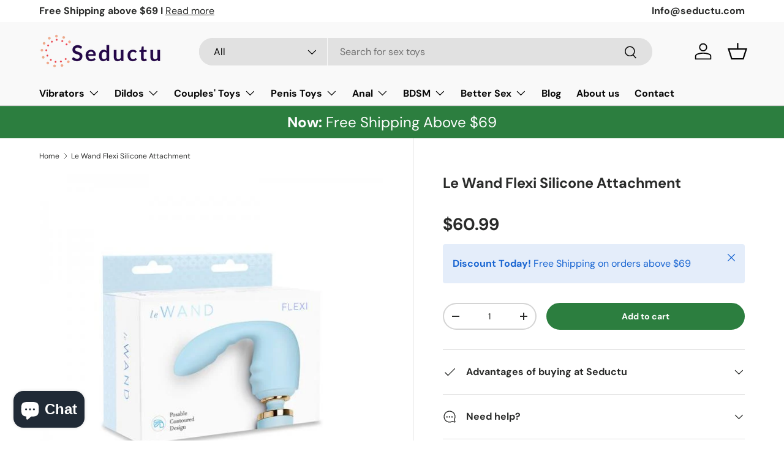

--- FILE ---
content_type: text/css
request_url: https://seductu.com/cdn/shop/t/4/assets/testimonials.css?v=75862869701512392651711190575
body_size: -146
content:
@charset "UTF-8";.testimonials{--ctrl-space: calc(12 * var(--space-unit))}.section:not(.section--padded) .testimonials{--ctrl-bottom: -19px}.testimonials .slideshow-nav__btn:hover{color:rgba(var(--bg-color))}.testimonials .testimonials__slide--no-padding{padding-bottom:0}.testimonial__quote--with-mark:before{content:"\201c";display:block;margin:.1em 0 -.3em;color:rgba(var(--text-color)/.2);font-size:max(3.2em,96px);font-weight:700;line-height:.6}.testimonial__author-image{width:48px;border-radius:50%}.testimonial__author-image+.testimonial__author-text{margin-inline-start:calc(4 * var(--space-unit))}.testimonial-stars{margin-top:.95em}.testimonial-stars .rating__stars{--star-color: var(--text-color);letter-spacing:2px}.testimonials[data-transition=slide-fade]{--transition-in: transform .5s cubic-bezier(.215, .61, .355, 1), opacity .5s;--translate-in: 30px}.testimonials[data-transition=slide-fade] .slideshow__slide.transition-out>.has-motion{transform:translate(-30px);transition:transform .2s,opacity .2s;opacity:0}@media (min-width: 769px){.testimonials{--ctrl-space: calc(14 * var(--space-unit))}}
/*# sourceMappingURL=/cdn/shop/t/4/assets/testimonials.css.map?v=75862869701512392651711190575 */


--- FILE ---
content_type: application/x-javascript
request_url: https://app.sealsubscriptions.com/shopify/public/status/shop/44019f.myshopify.com.js?1769302889
body_size: -288
content:
var sealsubscriptions_settings_updated='1699344800';

--- FILE ---
content_type: application/x-javascript
request_url: https://app.cart-bot.net/public/status/shop/44019f.myshopify.com.js?1769302889
body_size: -322
content:
var giftbee_settings_updated='1699912615c';